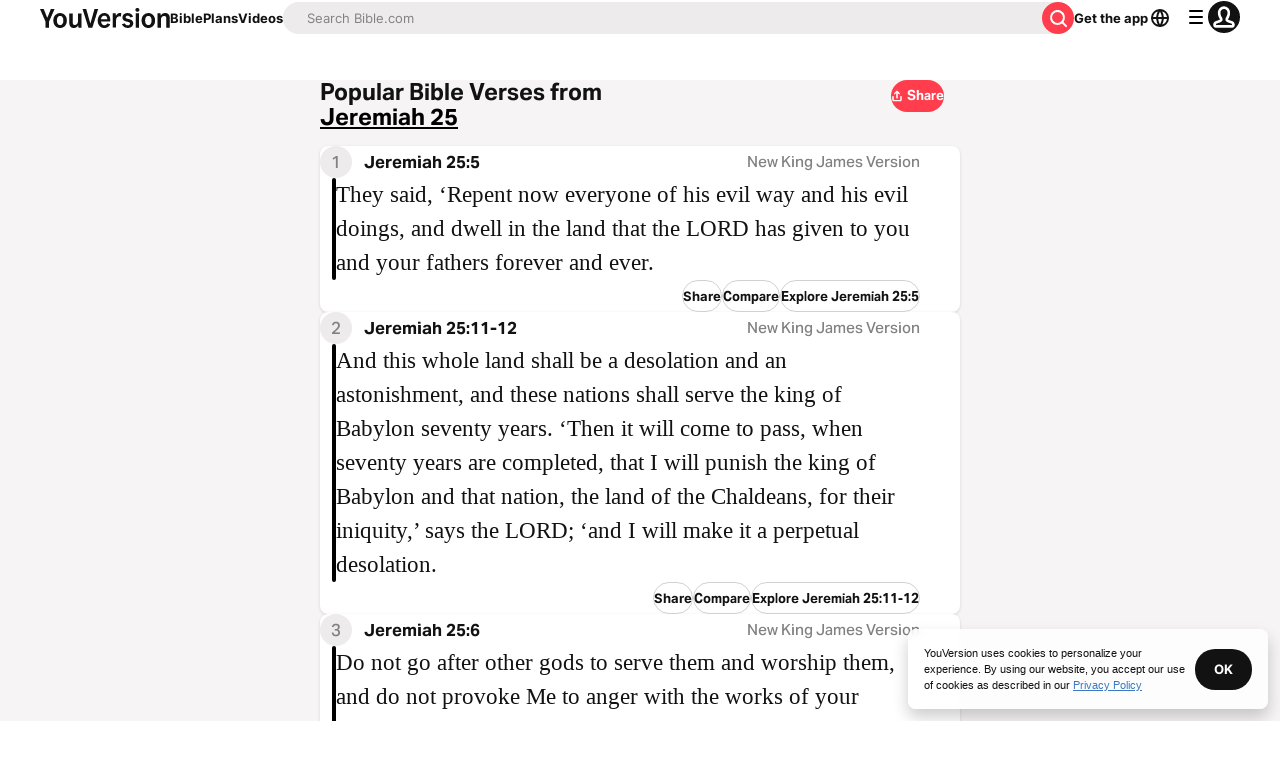

--- FILE ---
content_type: application/javascript; charset=UTF-8
request_url: https://www.bible.com/_next/static/chunks/pages/bible/compare/%5Busfm%5D-133c136e4d443a3b.js
body_size: 4324
content:
try{!function(){var e="undefined"!=typeof window?window:"undefined"!=typeof global?global:"undefined"!=typeof globalThis?globalThis:"undefined"!=typeof self?self:{},t=(new e.Error).stack;t&&(e._sentryDebugIds=e._sentryDebugIds||{},e._sentryDebugIds[t]="70d40c56-ef53-4d96-a96f-766415e484a9",e._sentryDebugIdIdentifier="sentry-dbid-70d40c56-ef53-4d96-a96f-766415e484a9")}()}catch(e){}(self.webpackChunk_N_E=self.webpackChunk_N_E||[]).push([[2311],{88047:function(e,t,n){"use strict";var a=n(67294),r=n(85893),o=Object.defineProperty,i=Object.defineProperties,l=Object.getOwnPropertyDescriptors,c=Object.getOwnPropertySymbols,s=Object.prototype.hasOwnProperty,d=Object.prototype.propertyIsEnumerable,u=(e,t,n)=>t in e?o(e,t,{enumerable:!0,configurable:!0,writable:!0,value:n}):e[t]=n,m=(e,t)=>{for(var n in t||(t={}))s.call(t,n)&&u(e,n,t[n]);if(c)for(var n of c(t))d.call(t,n)&&u(e,n,t[n]);return e},p=(e,t)=>i(e,l(t)),x=(e,t)=>{var n={};for(var a in e)s.call(e,a)&&0>t.indexOf(a)&&(n[a]=e[a]);if(null!=e&&c)for(var a of c(e))0>t.indexOf(a)&&d.call(e,a)&&(n[a]=e[a]);return n},h=a.forwardRef((e,t)=>{var{title:n,titleId:a}=e,o=x(e,["title","titleId"]);return r.jsxs("svg",p(m({width:o.size||"24",height:o.size||"24",viewBox:"0 0 24 24",fill:"none",xmlns:"http://www.w3.org/2000/svg",ref:t,"aria-labelledby":a},o),{children:[n?r.jsx("title",{id:a,children:n}):null,r.jsx("path",{fillRule:"evenodd",clipRule:"evenodd",d:"M14.707 9.187a1 1 0 0 0 1.414-1.414l-3.48-3.48a1 1 0 0 0-1.414 0l-3.52 3.52a1 1 0 1 0 1.414 1.414L11 7.348V15a1 1 0 1 0 2 0V7.48l1.707 1.707ZM5 13a1 1 0 0 1 2 0v4.5a.5.5 0 0 0 .5.5h9a.5.5 0 0 0 .5-.5V13a1 1 0 0 1 2 0v5a2 2 0 0 1-2 2H7a2 2 0 0 1-2-2v-5Z",fill:"currentColor"})]}))});e.exports=h},1084:function(e,t,n){(window.__NEXT_P=window.__NEXT_P||[]).push(["/bible/compare/[usfm]",function(){return n(91455)}])},58011:function(e,t,n){"use strict";n.d(t,{f:function(){return o}});var a=n(85893),r=n(33303);function o(e){let{children:t}=e;return(0,a.jsx)(r.xu,{className:"bg-canvas-light rounded-1 m-3 shadow-light-1 p-3",children:t})}},20507:function(e,t,n){"use strict";n.d(t,{v:function(){return i}});var a=n(89382),r=n(67294),o=n(92974);let i=(e,t)=>{let n=(0,o.d)(),[i,l]=(0,a.Z)({...e,direction:n},t),c=(0,r.useCallback)(()=>{null==l||l.scrollPrev()},[l]),s=(0,r.useCallback)(()=>{null==l||l.scrollNext()},[l]);return{emblaApi:l,emblaRef:i,scrollNext:s,scrollPrev:c}}},51467:function(e,t,n){"use strict";n.d(t,{U:function(){return c}});var a=n(85893),r=n(9008),o=n.n(r),i=n(92761),l=n(86344);let c=e=>{let{appId:t="282935706",canonicalUrl:n,children:r,contentLanguage:c="en",deepLinkObject:s,deepLinkPath:d,description:u,openGraphDescription:m,openGraphImage:p,noIndex:x,openGraphImageHeight:h,openGraphImageWidth:f,title:b="YouVersion | The Bible App | Bible.com",openGraphTitle:g=b,readingPlanPage:j,readingPlanDay:v,openGraphType:w="website",twitterAppId:y="com.sirma.mobile.bible.android",twitterAppName:_="Bible",twitterCard:k="summary",twitterSite:N="@YouVersion",relativeUrl:C,openGraphUrl:I,twitterUrl:O,versionId:$,readingPlanId:T,readingPlansId:E,fragment:G,jsonLd:U,readingPlanParams:X="",suppressBranchMeta:P=!1}=e,{t:B,i18n:z}=(0,i.$G)(["common"]),V="".concat("https://www.bible.com").concat(C),D=C.includes("/search/");return(0,a.jsxs)(o(),{children:[(0,a.jsx)("link",{href:n||("en"===c.toLowerCase()?V:"".concat("https://www.bible.com","/").concat(c.toLowerCase()).concat(C)),rel:"canonical"}),G?(0,a.jsx)("meta",{name:"fragment",content:G}):null,D?(0,a.jsx)("meta",{name:"google",content:"nositelinkssearchbox"}):null,D?(0,a.jsx)("meta",{name:"robots",content:"noindex,nofollow"}):null,x?(0,a.jsx)("meta",{name:"robots",content:"noindex"}):null,(0,a.jsx)("meta",{name:"google-signin-client_id",content:"201895780642-g4oj7hm4p3h81eg7b1di2l2l93k5gcm3.apps.googleusercontent.com"}),(0,a.jsx)("meta",{name:"google-signin-scope",content:"profile email"}),(0,a.jsx)("meta",{name:"yandex-verification",content:"5a5e821bd8df3c93"}),(0,a.jsx)("meta",{name:"url",content:V}),P?null:(0,a.jsxs)(a.Fragment,{children:[(0,a.jsx)("meta",{property:"og:site_name",content:"YouVersion | ".concat(B("common:bible_app")," | Bible.com")}),(0,a.jsx)("meta",{property:"og:type",content:w}),(0,a.jsx)("meta",{property:"og:url",content:I||V}),(0,a.jsx)("meta",{property:"og:title",content:g}),(0,a.jsx)("meta",{name:"description",content:u}),(0,a.jsx)("meta",{property:"og:description",content:m||u}),p?(0,a.jsx)("meta",{property:"og:image",content:p}):null,h?(0,a.jsx)("meta",{property:"og:image:height",content:h}):null,f?(0,a.jsx)("meta",{property:"og:image:width",content:f}):null,(0,a.jsx)("meta",{name:"twitter:site",content:N}),(0,a.jsx)("meta",{name:"twitter:card",content:k}),(0,a.jsx)("meta",{name:"twitter:creator",content:"@YouVersion"}),(0,a.jsx)("meta",{name:"twitter:title",content:g||b}),(0,a.jsx)("meta",{name:"twitter:image",content:p}),(0,a.jsx)("meta",{name:"twitter:url",content:O||V}),(0,a.jsx)("meta",{name:"twitter:description",content:m||u}),(0,a.jsx)("meta",{name:"twitter:app:name:iphone",content:_}),(0,a.jsx)("meta",{name:"twitter:app:id:iphone",content:t}),(0,a.jsx)("meta",{name:"twitter:app:name:ipad",content:_}),(0,a.jsx)("meta",{name:"twitter:app:id:ipad",content:t}),(0,a.jsx)("meta",{name:"twitter:app:name:googleplay",content:_}),(0,a.jsx)("meta",{name:"twitter:app:id:googleplay",content:y}),(0,a.jsx)("meta",{name:"fb:app_id",content:"117344358296665"}),s?(0,a.jsxs)(a.Fragment,{children:[(0,a.jsx)("meta",{name:"twitter:app:url:iphone",content:"youversion://".concat(s.ios)}),(0,a.jsx)("meta",{name:"twitter:app:url:ipad",content:"youversion://".concat(s.ios)}),(0,a.jsx)("meta",{name:"twitter:app:url:googleplay",content:"youversion://".concat(s.android)}),(0,a.jsx)("meta",{name:"apple-itunes-app",content:"app-id=282935706, app-argument=youversion://".concat(s.ios)})]}):null]}),(0,a.jsx)("meta",{name:"branch:deeplink:$journeys_title",content:B("common:bible_app")}),(0,a.jsx)("meta",{name:"branch:deeplink:$journeys_button_get_has_app",content:B("common:open")}),(0,a.jsx)("meta",{name:"branch:deeplink:$journeys_button_get_no_app",content:B("common:download")}),(0,a.jsx)("meta",{name:"branch:deeplink:$journeys_icon_image_url",content:(0,l.Qc)(z.language)}),$?(0,a.jsx)("meta",{name:"branch:deeplink:$deeplink_path",content:"versions?version_id=".concat($)}):null,E?(0,a.jsx)("meta",{name:"branch:deeplink:$deeplink_path",content:"reading-plans/".concat(E).concat(X)}):null,T?(0,a.jsx)("meta",{name:"branch:deeplink:$deeplink_path",content:"reading-plans/".concat(T,"/day/").concat(v)}):null,d?(0,a.jsx)("meta",{name:"branch:deeplink:$deeplink_path",content:d}):null,j?(0,a.jsx)("meta",{name:"branch:deeplink:$deeplink_path",content:"reading_plans"}):null,c?(0,a.jsx)("meta",{httpEquiv:"content-language",content:c}):null,(0,a.jsx)("meta",{name:"msApplication-ID",content:"af5f6405-7860-49a9-a6b4-a47381974e1d"}),(0,a.jsx)("meta",{name:"msApplication-PackageFamilyName",content:"LifeChurch.tv.Bible_d1phjsdba8cbj"}),r,(0,a.jsx)("title",{children:"".concat(b)}),(0,a.jsx)("script",{dangerouslySetInnerHTML:{__html:JSON.stringify(U)},type:"application/ld+json"})]})}},27563:function(e,t,n){"use strict";n.d(t,{Q:function(){return s}});var a=n(85893),r=n(33303),o=n(88047),i=n.n(o),l=n(92761),c=n(90802);function s(e){let{description:t,metaImage:n,pageTitle:o,shareUrl:s,size:d,title:u,variant:m}=e,{t:p}=(0,l.$G)("common"),{open:x}=(0,c.v)();return(0,a.jsx)(r.zx,{className:"w-fit hover:shadow-none overflow-visible",onClick:()=>x({description:t,metaImage:n,pageTitle:o,shareText:p("share"),shareUrl:s,title:u}),size:null!=d?d:"sm",variant:null!=m?m:"filled:brand",children:(0,a.jsxs)("div",{className:"flex justify-center align-center items-center gap-0.5",children:[(0,a.jsx)(i(),{className:"relative -left-[2px]",width:16}),p("share")]})})}},92974:function(e,t,n){"use strict";n.d(t,{d:function(){return r}});var a=n(92761);function r(){let{i18n:e}=(0,a.$G)();return e.dir()}},91455:function(e,t,n){"use strict";n.r(t),n.d(t,{BibleCompare:function(){return N},__N_SSG:function(){return k},default:function(){return C}});var a=n(85893),r=n(33303),o=n(5152),i=n.n(o),l=n(25675),c=n.n(l),s=n(41664),d=n.n(s),u=n(92761),m=n(67294),p=n(90802),x=n(58011),h=n(20507),f=n(51467),b=n(27563),g=n(86344),j=n(37593),v=n(62641),w=n(78745),y=n(91649);let _=i()(()=>n.e(397).then(n.bind(n,20397)).then(e=>e.CarouselButton),{loadableGenerated:{webpack:()=>[20397]}});var k=!0;let N=e=>{var t,n,o;let{images:i,metaImage:l,referenceTitle:s,usfm:k,verses:N,version:C}=e,{t:I}=(0,u.$G)(["bible-compare","bible-verse"]),{scrollPrev:O,scrollNext:$,emblaRef:T}=(0,h.v)({align:"start"}),{language:E}=C,{open:G}=(0,p.v)(),U=(0,w.v)(s.title,E.text_direction),X="".concat(U," ").concat(C.local_abbreviation.toUpperCase()),P=N.map(e=>e.verses.map(e=>e.content.replace(/(<([^>]+)>[0-9]{0,3})/gi,"").trim().substring(0,200))).join(" "),B=(e,t,n)=>{let a=(0,g.X)(e,t,n);G({description:P,metaImage:l,pageTitle:X,shareText:I("share"),shareUrl:"".concat("https://www.bible.com").concat(a),title:X})},z=(0,g.GT)(s.usfm),V=(0,y.I)(E),D=(0,g.sq)(z,V),A="".concat("https://www.bible.com").concat(D);return(o=N).forEach(e=>{e.verses[0].reference.human="".concat(s.bookAndChapter,":").concat((0,v.o)(e.verses[0].reference.usfm))}),N=o,(0,a.jsxs)(a.Fragment,{children:[(0,a.jsx)(f.U,{canonicalUrl:A,description:P,openGraphImage:l,openGraphType:"book",openGraphUrl:A,relativeUrl:z,title:"".concat(U," ").concat(P),twitterCard:"summary_large_image",twitterUrl:A}),(0,a.jsx)(r.X6,{className:"bg-canvas-light plb-3 text-center w-full",level:1,size:"lg",variant:"headline",children:(0,a.jsxs)("div",{className:"flex justify-between pie-3 pis-3 mis-auto mie-auto max-w-full md:max-w-container-sm",children:[U,(0,a.jsx)(b.Q,{description:null!==(n=null===(t=N[0])||void 0===t?void 0:t.verses.map(e=>e.content).join(" "))&&void 0!==n?n:U,metaImage:l,pageTitle:"".concat(I("bible-verse:compare_all_versions"),": ").concat(X),shareUrl:A,title:"".concat(I("bible-verse:compare_all_versions"),": ").concat(X)})]})}),(0,a.jsxs)(r.xu,{className:"mbe-8 md:mbe-16 mis-auto mie-auto max-w-full md:max-w-container-sm",children:[N.map(e=>(0,a.jsx)(m.Fragment,{children:e.verses.map(t=>{var n,o,i;let l=(0,g.X)(e.id,null!==(o=e.local_abbreviation)&&void 0!==o?o:"",k);return(0,a.jsxs)(x.f,{children:[(0,a.jsx)(d(),{className:"no-underline",href:l,children:(0,a.jsxs)(r.X6,{className:"text-16 leading-default font-bold text-gray-50 mbe-2",level:2,variant:"headline",children:[(0,w.v)(t.reference.human,E.text_direction)," ",e.local_title," ","(",null===(n=e.local_abbreviation)||void 0===n?void 0:n.toUpperCase(),")"]})}),(0,a.jsx)(d(),{className:"no-underline",href:l,children:(0,a.jsx)(r.xv,{className:"leading-loose text-gray-50",size:"md",variant:"paragraph",children:t.content})}),(0,a.jsxs)(r.xu,{className:"flex flex-wrap items-center justify-end mbs-1",children:[(0,a.jsx)(r.xu,{className:"text-13 bg-white text-gray-50 font-bold plb-1 pis-2 pie-2 hover:bg-gray-10 rounded-[9999px] hover:cursor-pointer",onClick:()=>{var n;return B(e.id,null!==(n=e.local_abbreviation)&&void 0!==n?n:"",(0,j.y)(t.reference.usfm[0]))},children:I("share")}),(0,a.jsx)(d(),{className:"text-13 text-gray-50 font-bold plb-1 pis-2 pie-2 hover:bg-gray-10 rounded-[9999px] no-underline",href:(0,g.X)(e.id,null!==(i=e.local_abbreviation)&&void 0!==i?i:"",(0,j.y)(t.reference.usfm[0])),children:I("read",{book_and_chapter:s.bookAndChapter})})]})]},"".concat(e.id).concat(t.reference.usfm))})},e.id)),i.length>0?(0,a.jsxs)(x.f,{children:[(0,a.jsx)(r.X6,{className:"bg-canvas-light w-full",level:2,size:"lg",variant:"headline",children:U}),(0,a.jsxs)(r.xu,{className:"overflow-hidden relative group",ref:T,children:[(0,a.jsx)(r.xu,{className:"grid auto-cols-[320px] grid-flow-col gap-1",children:i.map(e=>(0,a.jsx)(d(),{className:"no-underline",href:(0,g.Ht)(k,e.id,C.id),children:(0,a.jsx)(c(),{alt:X,height:e.height,src:"https:".concat(e.url),width:e.width})},e.id))}),(0,a.jsx)(_,{direction:"previous",onClick:O}),(0,a.jsx)(_,{direction:"next",onClick:$})]}),(0,a.jsxs)(r.xu,{className:"flex align-center flex-wrap justify-end mbs-1",children:[(0,a.jsx)(r.xu,{className:"text-13 bg-white text-gray-50 font-bold plb-1 pis-2 pie-2 hover:bg-gray-10 rounded-[9999px]",onClick:()=>B(C.id,C.local_abbreviation,(0,j.y)(k)),children:I("share")}),(0,a.jsx)(d(),{className:"text-13 text-gray-50 font-bold plb-1 pis-2 pie-2 hover:bg-gray-10 rounded-[9999px] no-underline",href:(0,g.X)(C.id,C.local_abbreviation,(0,j.y)(k)),children:I("read_full_chapter")})]})]}):null]})]})};var C=N},37593:function(e,t,n){"use strict";n.d(t,{y:function(){return a}});let a=e=>e.split(".").slice(0,2).join(".")},62641:function(e,t,n){"use strict";function a(e){var t,n;let a,r;return(a=(null!==(t=/^.{3}\.\d+\.(\d+)/.exec(e[0]))&&void 0!==t?t:[0,-1])[1],r=(null!==(n=/.{3}\.\d+\.(\d+)$/.exec(e[e.length-1]))&&void 0!==n?n:[0,-1])[1],-1===a||-1===r)?null:a===r?"".concat(a):"".concat(a,"-").concat(r)}n.d(t,{o:function(){return a}})},78745:function(e,t,n){"use strict";n.d(t,{v:function(){return a}});let a=(e,t)=>{if("rtl"===t){let t=/(\d+):(\d+)/.exec(e);if(t){let n=t[1],a=t[2];return e.replace("".concat(n,":"),"".concat(a,":")).replace(":".concat(a),":".concat(n))}}return e}},41459:function(e,t,n){"use strict";n.d(t,{I:function(){return o}});var a=n(96812),r=n(4774);let o=e=>{let{language_tag:t}=e;try{let e=a.X.all.filter(e=>{let{bibleLocale:n}=e;return n===t});if(0===e.length)return"en";let n=e[0];return(0,r.j)(n)}catch(e){return console.error(e),console.error(Error("Error in bible-to-app-locale utility: ".concat(e))),"en"}}},91649:function(e,t,n){"use strict";n.d(t,{I:function(){return a.I}});var a=n(41459)}},function(e){e.O(0,[9382,2888,9774,179],function(){return e(e.s=1084)}),_N_E=e.O()}]);

--- FILE ---
content_type: application/javascript; charset=UTF-8
request_url: https://www.bible.com/_next/static/chunks/pages/bible-verses/%5BversionId%5D/%5Busfm%5D-e12ab03269cc652b.js
body_size: 4684
content:
try{!function(){var e="undefined"!=typeof window?window:"undefined"!=typeof global?global:"undefined"!=typeof globalThis?globalThis:"undefined"!=typeof self?self:{},t=(new e.Error).stack;t&&(e._sentryDebugIds=e._sentryDebugIds||{},e._sentryDebugIds[t]="d8f52f37-049f-4fa8-a153-afb6035b0f9e",e._sentryDebugIdIdentifier="sentry-dbid-d8f52f37-049f-4fa8-a153-afb6035b0f9e")}()}catch(e){}(self.webpackChunk_N_E=self.webpackChunk_N_E||[]).push([[7751],{88047:function(e,t,n){"use strict";var a=n(67294),i=n(85893),r=Object.defineProperty,s=Object.defineProperties,l=Object.getOwnPropertyDescriptors,o=Object.getOwnPropertySymbols,c=Object.prototype.hasOwnProperty,m=Object.prototype.propertyIsEnumerable,d=(e,t,n)=>t in e?r(e,t,{enumerable:!0,configurable:!0,writable:!0,value:n}):e[t]=n,p=(e,t)=>{for(var n in t||(t={}))c.call(t,n)&&d(e,n,t[n]);if(o)for(var n of o(t))m.call(t,n)&&d(e,n,t[n]);return e},u=(e,t)=>s(e,l(t)),x=(e,t)=>{var n={};for(var a in e)c.call(e,a)&&0>t.indexOf(a)&&(n[a]=e[a]);if(null!=e&&o)for(var a of o(e))0>t.indexOf(a)&&m.call(e,a)&&(n[a]=e[a]);return n},h=a.forwardRef((e,t)=>{var{title:n,titleId:a}=e,r=x(e,["title","titleId"]);return i.jsxs("svg",u(p({width:r.size||"24",height:r.size||"24",viewBox:"0 0 24 24",fill:"none",xmlns:"http://www.w3.org/2000/svg",ref:t,"aria-labelledby":a},r),{children:[n?i.jsx("title",{id:a,children:n}):null,i.jsx("path",{fillRule:"evenodd",clipRule:"evenodd",d:"M14.707 9.187a1 1 0 0 0 1.414-1.414l-3.48-3.48a1 1 0 0 0-1.414 0l-3.52 3.52a1 1 0 1 0 1.414 1.414L11 7.348V15a1 1 0 1 0 2 0V7.48l1.707 1.707ZM5 13a1 1 0 0 1 2 0v4.5a.5.5 0 0 0 .5.5h9a.5.5 0 0 0 .5-.5V13a1 1 0 0 1 2 0v5a2 2 0 0 1-2 2H7a2 2 0 0 1-2-2v-5Z",fill:"currentColor"})]}))});e.exports=h},32423:function(e,t,n){(window.__NEXT_P=window.__NEXT_P||[]).push(["/bible-verses/[versionId]/[usfm]",function(){return n(11459)}])},58011:function(e,t,n){"use strict";n.d(t,{f:function(){return r}});var a=n(85893),i=n(33303);function r(e){let{children:t}=e;return(0,a.jsx)(i.xu,{className:"bg-canvas-light rounded-1 m-3 shadow-light-1 p-3",children:t})}},51467:function(e,t,n){"use strict";n.d(t,{U:function(){return o}});var a=n(85893),i=n(9008),r=n.n(i),s=n(92761),l=n(86344);let o=e=>{let{appId:t="282935706",canonicalUrl:n,children:i,contentLanguage:o="en",deepLinkObject:c,deepLinkPath:m,description:d,openGraphDescription:p,openGraphImage:u,noIndex:x,openGraphImageHeight:h,openGraphImageWidth:b,title:f="YouVersion | The Bible App | Bible.com",openGraphTitle:g=f,readingPlanPage:v,readingPlanDay:j,openGraphType:w="website",twitterAppId:y="com.sirma.mobile.bible.android",twitterAppName:_="Bible",twitterCard:N="summary",twitterSite:k="@YouVersion",relativeUrl:I,openGraphUrl:O,twitterUrl:z,versionId:$,readingPlanId:T,readingPlansId:B,fragment:P,jsonLd:S,readingPlanParams:C="",suppressBranchMeta:E=!1}=e,{t:L,i18n:U}=(0,s.$G)(["common"]),V="".concat("https://www.bible.com").concat(I),F=I.includes("/search/");return(0,a.jsxs)(r(),{children:[(0,a.jsx)("link",{href:n||("en"===o.toLowerCase()?V:"".concat("https://www.bible.com","/").concat(o.toLowerCase()).concat(I)),rel:"canonical"}),P?(0,a.jsx)("meta",{name:"fragment",content:P}):null,F?(0,a.jsx)("meta",{name:"google",content:"nositelinkssearchbox"}):null,F?(0,a.jsx)("meta",{name:"robots",content:"noindex,nofollow"}):null,x?(0,a.jsx)("meta",{name:"robots",content:"noindex"}):null,(0,a.jsx)("meta",{name:"google-signin-client_id",content:"201895780642-g4oj7hm4p3h81eg7b1di2l2l93k5gcm3.apps.googleusercontent.com"}),(0,a.jsx)("meta",{name:"google-signin-scope",content:"profile email"}),(0,a.jsx)("meta",{name:"yandex-verification",content:"5a5e821bd8df3c93"}),(0,a.jsx)("meta",{name:"url",content:V}),E?null:(0,a.jsxs)(a.Fragment,{children:[(0,a.jsx)("meta",{property:"og:site_name",content:"YouVersion | ".concat(L("common:bible_app")," | Bible.com")}),(0,a.jsx)("meta",{property:"og:type",content:w}),(0,a.jsx)("meta",{property:"og:url",content:O||V}),(0,a.jsx)("meta",{property:"og:title",content:g}),(0,a.jsx)("meta",{name:"description",content:d}),(0,a.jsx)("meta",{property:"og:description",content:p||d}),u?(0,a.jsx)("meta",{property:"og:image",content:u}):null,h?(0,a.jsx)("meta",{property:"og:image:height",content:h}):null,b?(0,a.jsx)("meta",{property:"og:image:width",content:b}):null,(0,a.jsx)("meta",{name:"twitter:site",content:k}),(0,a.jsx)("meta",{name:"twitter:card",content:N}),(0,a.jsx)("meta",{name:"twitter:creator",content:"@YouVersion"}),(0,a.jsx)("meta",{name:"twitter:title",content:g||f}),(0,a.jsx)("meta",{name:"twitter:image",content:u}),(0,a.jsx)("meta",{name:"twitter:url",content:z||V}),(0,a.jsx)("meta",{name:"twitter:description",content:p||d}),(0,a.jsx)("meta",{name:"twitter:app:name:iphone",content:_}),(0,a.jsx)("meta",{name:"twitter:app:id:iphone",content:t}),(0,a.jsx)("meta",{name:"twitter:app:name:ipad",content:_}),(0,a.jsx)("meta",{name:"twitter:app:id:ipad",content:t}),(0,a.jsx)("meta",{name:"twitter:app:name:googleplay",content:_}),(0,a.jsx)("meta",{name:"twitter:app:id:googleplay",content:y}),(0,a.jsx)("meta",{name:"fb:app_id",content:"117344358296665"}),c?(0,a.jsxs)(a.Fragment,{children:[(0,a.jsx)("meta",{name:"twitter:app:url:iphone",content:"youversion://".concat(c.ios)}),(0,a.jsx)("meta",{name:"twitter:app:url:ipad",content:"youversion://".concat(c.ios)}),(0,a.jsx)("meta",{name:"twitter:app:url:googleplay",content:"youversion://".concat(c.android)}),(0,a.jsx)("meta",{name:"apple-itunes-app",content:"app-id=282935706, app-argument=youversion://".concat(c.ios)})]}):null]}),(0,a.jsx)("meta",{name:"branch:deeplink:$journeys_title",content:L("common:bible_app")}),(0,a.jsx)("meta",{name:"branch:deeplink:$journeys_button_get_has_app",content:L("common:open")}),(0,a.jsx)("meta",{name:"branch:deeplink:$journeys_button_get_no_app",content:L("common:download")}),(0,a.jsx)("meta",{name:"branch:deeplink:$journeys_icon_image_url",content:(0,l.Qc)(U.language)}),$?(0,a.jsx)("meta",{name:"branch:deeplink:$deeplink_path",content:"versions?version_id=".concat($)}):null,B?(0,a.jsx)("meta",{name:"branch:deeplink:$deeplink_path",content:"reading-plans/".concat(B).concat(C)}):null,T?(0,a.jsx)("meta",{name:"branch:deeplink:$deeplink_path",content:"reading-plans/".concat(T,"/day/").concat(j)}):null,m?(0,a.jsx)("meta",{name:"branch:deeplink:$deeplink_path",content:m}):null,v?(0,a.jsx)("meta",{name:"branch:deeplink:$deeplink_path",content:"reading_plans"}):null,o?(0,a.jsx)("meta",{httpEquiv:"content-language",content:o}):null,(0,a.jsx)("meta",{name:"msApplication-ID",content:"af5f6405-7860-49a9-a6b4-a47381974e1d"}),(0,a.jsx)("meta",{name:"msApplication-PackageFamilyName",content:"LifeChurch.tv.Bible_d1phjsdba8cbj"}),i,(0,a.jsx)("title",{children:"".concat(f)}),(0,a.jsx)("script",{dangerouslySetInnerHTML:{__html:JSON.stringify(S)},type:"application/ld+json"})]})}},27563:function(e,t,n){"use strict";n.d(t,{Q:function(){return c}});var a=n(85893),i=n(33303),r=n(88047),s=n.n(r),l=n(92761),o=n(90802);function c(e){let{description:t,metaImage:n,pageTitle:r,shareUrl:c,size:m,title:d,variant:p}=e,{t:u}=(0,l.$G)("common"),{open:x}=(0,o.v)();return(0,a.jsx)(i.zx,{className:"w-fit hover:shadow-none overflow-visible",onClick:()=>x({description:t,metaImage:n,pageTitle:r,shareText:u("share"),shareUrl:c,title:d}),size:null!=m?m:"sm",variant:null!=p?p:"filled:brand",children:(0,a.jsxs)("div",{className:"flex justify-center align-center items-center gap-0.5",children:[(0,a.jsx)(s(),{className:"relative -left-[2px]",width:16}),u("share")]})})}},11459:function(e,t,n){"use strict";n.r(t),n.d(t,{TopBibleVersesFromChapter:function(){return y},__N_SSP:function(){return w}});var a=n(85893),i=n(33303),r=n(62825),s=n.n(r),l=n(41664),o=n.n(l),c=n(92761),m=n(67294),d=n(90802),p=n(58011),u=n(15329),x=n(25025),h=n(51467),b=n(27563),f=n(86344),g=n(51634),v=n(78745),j=n(91649),w=!0;function y(e){var t,n,r,l,w;let{chapterInfo:y,metaImage:_,relatedPlans:N,topVersesUsfms:k,versionData:I,verses:O}=e,{i18n:z,t:$}=(0,c.$G)(["bible-chapter","bible-compare","bible-verse","top-verses"]),[T,B]=(0,m.useState)([]),P=(0,j.I)({language_tag:I.language.language_tag}),S=(0,f.$B)(I.id,I.local_abbreviation,y.reference.usfm[0]),C=(0,f.sq)(S,P),E="".concat("https://www.bible.com").concat(C),L=(0,v.v)(y.reference.human,I.language.text_direction),U=(0,f.X)(I.id,I.local_abbreviation,y.reference.usfm[0]),V=I.local_title,F=I.local_abbreviation,G=(null===(t=y.next)||void 0===t?void 0:t.usfm[0])?(0,f.$B)(I.id,I.local_abbreviation,y.next.usfm[0]):void 0,X=(null===(n=y.previous)||void 0===n?void 0:n.usfm[0])?(0,f.$B)(I.id,I.local_abbreviation,y.previous.usfm[0]):void 0,D=(0,g.o)(y.reference.usfm[0],I.id,I.local_abbreviation),Y="".concat("https://web-assets.youversion.com/app-icons","/").concat(z.language,".png"),A=(null==O?void 0:O.length)>0?"".concat(O[0].reference.human," - ").concat(O[0].content):L,Q={"@context":"http://schema.org","@type":"Article",articleSection:$("top-verses:metadata.article_section"),author:{"@type":"Person",name:"YouVersion Staff"},description:$("top-verses:metadata.description",{chapter:L}),headline:$("top-verses:metadata.headline",{chapter:L}),image:{"@type":"ImageObject",height:"120",url:Y,width:"120"},logo:{"@type":"ImageObject",height:"144",url:f.y,width:"935"},mainEntityOfPage:{"@id":(0,f.$B)(I.id,I.local_abbreviation,y.reference.usfm[0]),"@type":"WebPage"},publisher:{"@type":"Organization",name:"YouVersion",sameAs:[f.qv,f.ZB],url:f.wb}};(0,m.useEffect)(()=>{let e=[...N];N.length>4&&(e=N.sort(()=>.5-Math.random()).slice(0,4)),B(e)},[N]);let{open:M}=(0,d.v)();return(0,a.jsxs)(a.Fragment,{children:[(0,a.jsx)(h.U,{canonicalUrl:E,contentLanguage:P,deepLinkObject:D,description:A,jsonLd:Q,openGraphImage:_,openGraphUrl:E,relativeUrl:S,title:$("top-verses:metadata.page_title",{chapter:L}),twitterUrl:E}),(0,a.jsxs)(i.xu,{className:"mbe-8 md:mbe-16 mis-auto mie-auto max-w-full md:max-w-container-sm",children:[(0,a.jsxs)(i.X6,{className:"flex justify-between text-center plb-6 pli-3 pb-2 pie-2",level:1,size:"md",variant:"headline",children:[(0,a.jsx)("div",{className:"flex flex-col text-left",children:(0,a.jsx)(c.cC,{components:{chapter_link:(0,a.jsx)(o(),{className:"text-black",href:U})},i18nKey:"popular_verses_from",ns:"top-verses",values:{chapter:L}})}),(0,a.jsx)(b.Q,{description:null===(r=O[0])||void 0===r?void 0:r.content,metaImage:_,pageTitle:$("top-verses:metadata.page_title",{chapter:L}),shareUrl:E,title:$("top-verses:metadata.page_title",{chapter:L})})]}),(null==O?void 0:O.length)>0?O.map((e,t)=>(0,a.jsx)(p.f,{children:(0,a.jsxs)(i.xu,{className:"max-w-[600px]",children:[(0,a.jsxs)(i.xu,{className:"flex items-center w-full",children:[(0,a.jsx)(i.xu,{className:"rounded-8 bg-gray-10 h-4 w-4 min-w-4 min-h-4 flex justify-center items-center",children:(0,a.jsx)(i.xv,{className:"text-gray-25 leading-tight",size:"lg",variant:"label",children:t+1})}),(0,a.jsxs)(i.xu,{className:"flex w-full justify-between items-center",children:[(0,a.jsx)(o(),{className:"no-underline text-gray-50",href:(0,f.b9)(I.id,k[t]),children:(0,a.jsx)(i.xv,{className:"font-bold pis-1.5 whitespace-nowrap",size:"lg",variant:"label",children:(0,v.v)(e.reference.human,I.language.text_direction)})}),(0,a.jsxs)(o(),{className:"no-underline",href:"/versions/".concat(I.id),children:[(0,a.jsx)(i.xv,{className:"text-gray-25 pis-1.5 text-end hidden md:block",size:"md",variant:"label",children:V}),(0,a.jsx)(i.xv,{className:"text-gray-25 pis-1.5 text-end block md:hidden",size:"md",variant:"label",children:F})]})]})]}),(0,a.jsxs)("div",{className:"flex gap-2 pis-1.5 plb-2",children:[(0,a.jsx)("div",{className:"min-w-0.5 self-stretch rounded-8 bg-black"}),(0,a.jsx)("div",{className:"flex-grow",children:(0,a.jsx)(o(),{className:"no-underline text-gray-50",href:(0,f.GT)(k[t]),children:(0,a.jsx)(i.xv,{className:"text-23 font-secondary",children:e.content})})})]}),(0,a.jsxs)("div",{className:"flex flex-wrap items-center justify-center md:flex-row md:justify-end gap-2",children:[(0,a.jsx)(i.zx,{className:"w-min active:bg-white",onClick:()=>(function(e,t,n){let a="".concat("https://www.bible.com").concat((0,f.b9)(e,t));M({description:n.content,metaImage:_,pageTitle:"".concat(n.reference.human," ").concat(F),shareText:$("bible-compare:share"),shareUrl:a,title:"".concat(n.reference.human," ").concat(F)})})(I.id,k[t],e),size:"sm",variant:"strokedSecondary",children:$("bible-compare:share")}),(0,a.jsx)(i.Qj,{className:"w-min active:bg-white",component:o(),href:(0,f.GT)(k[t]),size:"sm",variant:"strokedSecondary",children:(0,a.jsx)(i.xv,{children:$("top-verses:compare")})}),(0,a.jsx)(i.Qj,{className:"w-auto whitespace-nowrap active:bg-white",component:o(),href:(0,f.b9)(I.id,k[t]),size:"sm",variant:"strokedSecondary",children:(0,a.jsx)(i.xv,{children:$("top-verses:explore_verse",{verse:e.reference.human})})})]})]})},t)):(0,a.jsxs)(i.xu,{className:"flex flex-col items-center gap-2 bg-gray-10 rounded-2 p-3 m-3",children:[(0,a.jsx)(s(),{className:"w-6 h-6 text-gray-25"}),(0,a.jsx)(i.xv,{className:"text-center",size:"md",variant:"paragraph",children:$("top-verses:popular_verses_not_available")})]}),N.length>0?(0,a.jsx)(i.xu,{className:"pbs-2",children:(0,a.jsxs)(p.f,{children:[(0,a.jsx)(i.X6,{className:"font-bold mbe-2",level:2,size:"md",variant:"paragraph",children:$("bible-verse:related_devotionals",{reference:L})}),(0,a.jsx)(i.xu,{className:"grid gap-2 grid-cols-2",children:T.map(e=>(0,a.jsx)(i.xu,{className:"min-w-0",children:(0,a.jsxs)(o(),{className:"no-underline",href:(0,f.BF)(e.id,e.slug),children:[(0,a.jsx)(i.xu,{className:"rounded-1 overflow-hidden",children:(0,a.jsx)(x.ImageWithFallback,{alt:"".concat(e.name," ").concat(L," ").concat(I.local_title),height:e.images.height,src:"https://".concat(e.images.url),width:e.images.width})}),(0,a.jsx)(i.X6,{className:"mlb-1 line-clamp-1 text-gray-50",level:3,size:"md",variant:"caption",children:e.name})]})},e.id))})]})}):null,(0,a.jsxs)("div",{className:"m-4 flex items-center justify-between gap-3 pbs-6",children:[(0,a.jsx)("div",{className:"w-[200px] h-px bg-tertiary-light"}),(0,a.jsx)(o(),{className:"no-underline",href:(0,f.X)(I.id,I.local_abbreviation,y.reference.usfm[0]),children:(0,a.jsx)(i.zx,{className:"w-auto whitespace-nowrap",variant:"filled:secondary",children:$("bible-verse:read",{book_and_chapter:L})})}),(0,a.jsx)("div",{className:"w-[200px] h-px bg-tertiary-light"})]})]}),(0,a.jsx)(u.t,{component:o(),nextLabel:$("bible-chapter:next_chapter"),nextUrl:G,previousLabel:$("bible-chapter:previous_chapter"),previousUrl:X,versionId:null!==(w=null===(l=y.reference)||void 0===l?void 0:l.version_id)&&void 0!==w?w:I.id})]})}t.default=y},51634:function(e,t,n){"use strict";function a(e,t,n){let a,i,r;return t&&n?(i="bible?reference="+e+"&version_id="+t,a="bible?reference="+e+"&version="+t,r="bible?reference="+e+"."+n+"&version="+t):(i="bible?reference="+e,a="bible?reference="+e,r="bible?reference="+e),{android:a,ios:i,native:r}}n.d(t,{o:function(){return a}})},78745:function(e,t,n){"use strict";n.d(t,{v:function(){return a}});let a=(e,t)=>{if("rtl"===t){let t=/(\d+):(\d+)/.exec(e);if(t){let n=t[1],a=t[2];return e.replace("".concat(n,":"),"".concat(a,":")).replace(":".concat(a),":".concat(n))}}return e}}},function(e){e.O(0,[4885,5280,9238,7502,8785,1432,8454,584,2888,9774,179],function(){return e(e.s=32423)}),_N_E=e.O()}]);

--- FILE ---
content_type: text/javascript; charset=utf-8
request_url: https://app.link/_r?sdk=web2.86.5&branch_key=key_live_jpmoQCKshT4dmEI1OZyuGmlmjffQNTlA&callback=branch_callback__0
body_size: 71
content:
/**/ typeof branch_callback__0 === 'function' && branch_callback__0("1543595695213925019");